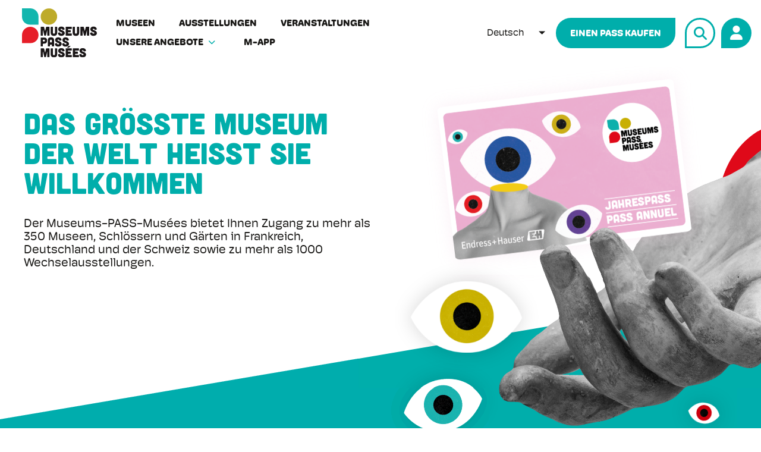

--- FILE ---
content_type: text/html; charset=UTF-8
request_url: https://www.museumspass.com/de
body_size: 13576
content:
<!DOCTYPE html>
<html  lang="de" dir="ltr" prefix="og: https://ogp.me/ns#">
  <head><link rel='dns-prefetch' href='//use.typekit.net'>
      <meta charset="utf-8" />
<link rel="canonical" href="https://www.museumspass.com/de" />
<meta http-equiv="content-language" content="de" />
<link rel="image_src" href="https://www.museumspass.com/themes/museums_pass/components/images/museums-pass-musees.png" />
<meta name="description" content="Ihre Eintrittskarte für 350 Museen, Schlösser und Gärten in Deutschland, Frankreich und der Schweiz." />
<meta property="og:site_name" content="Museums-PASS-Musées" />
<meta property="og:type" content="article" />
<meta property="og:url" content="https://www.museumspass.com/de" />
<meta property="og:title" content="Museums-PASS-Musées" />
<meta property="og:description" content="Ihre Eintrittskarte für 350 Museen, Schlösser und Gärten in Deutschland, Frankreich und der Schweiz." />
<meta property="og:image" content="https://www.museumspass.com/themes/museums_pass/component/images/museums-pass-musees.png" />
<meta property="og:image:width" content="1200" />
<meta property="og:image:height" content="1200" />
<meta property="og:street_address" content="Birsigstrasse 2" />
<meta property="og:locality" content="Basel" />
<meta property="og:postal_code" content="4054" />
<meta property="og:country_name" content="Schweiz" />
<meta property="og:locale" content="de_DE" />
<meta name="Generator" content="Drupal 8 (https://www.drupal.org)" />
<meta name="MobileOptimized" content="width" />
<meta name="HandheldFriendly" content="true" />
<meta name="viewport" content="width=device-width, initial-scale=1.0" />
<link rel="shortcut icon" href="/themes/museums_pass/favicon.ico" type="image/vnd.microsoft.icon" />
<link rel="alternate" hreflang="de" href="https://www.museumspass.com/de/startseite" />
<link rel="alternate" hreflang="fr" href="https://www.museumspass.com/fr/page-daccueil" />
<link rel="alternate" hreflang="en" href="https://www.museumspass.com/en/homepage" />
<link rel="revision" href="https://www.museumspass.com/de/startseite" />

        <title>Museums-PASS-Musées</title>
    
  <link rel="stylesheet" media="all" href="/sites/default/files/css/css_k3SgSxwxZ-yIcJVjTdew9swqDnDliPhaqV_WJ2HjdQ8.css" />
<link rel="stylesheet" media="all" href="//use.typekit.net/byy4daw.css" />
<link rel="stylesheet" media="all" href="/sites/default/files/css/css_hLKv_Bn1zR9UInrnisvXFKDOluFNClO3WJDI1VZmVwg.css" />

  
<!--[if lte IE 8]>
<script src="/sites/default/files/js/js_VtafjXmRvoUgAzqzYTA3Wrjkx9wcWhjP0G4ZnnqRamA.js"></script>
<![endif]-->

  </head>
  <body  class="is-path-frontpage is-page-node-type-homepage lang-de">
      
<a href="#main-content" class="skip-link visually-hidden visually-hidden--focusable">
      Direkt zum Inhalt
  </a>
  
    <div class="dialog-off-canvas-main-canvas" data-off-canvas-main-canvas>
    


<header class="header" role="banner">
  <div class="login-header-wrapper">
    

<div id="block-extranetloginheader" class="settings-tray-editable block block-museums-pass-extranet block-extranet-login-header" data-drupal-settingstray="editable">
  
    
      <a href="/de/user/logout?current=/node/14572">Abmelden</a>
  </div>


  </div>
  <div class="header-wrapper">
    <div class="header-content">
      

<div id="block-museums-pass-branding" class="settings-tray-editable block block-system block-system-branding-block" data-drupal-settingstray="editable">
  
    
        <a href="/de" rel="home" class="site-logo">
										      	<img src="/themes/museums_pass/logo.svg?v=1768699864" alt="Startseite" />
    </a>
        <div class="site-name">
      <a href="/de" title="Startseite" rel="home">Museums-PASS-Musées</a>
    </div>
    </div>
<div id="block-mainnavigation-2" class="settings-tray-editable block block-superfish block-superfishmain" data-drupal-settingstray="editable">
  
    
      
<ul id="superfish-main" class="menu sf-menu sf-main sf-horizontal sf-style-none">
  
<li id="main-menu-link-contentb2c639f3-6bfa-4d81-8816-ce398926b711" class="sf-depth-1 sf-no-children"><a href="/de/liste" class="sf-depth-1">Museen</a></li><li id="main-menu-link-contente6c63074-c17e-41eb-9016-56297a3c870c" class="sf-depth-1 sf-no-children"><a href="/de/ausstellungen" class="sf-depth-1">Ausstellungen</a></li><li id="main-menu-link-content2fb621dd-84af-44dd-bb70-51d7fe7dd84a" class="sf-depth-1 sf-no-children"><a href="/de/veranstaltung-museen" class="sf-depth-1">Veranstaltungen</a></li><li id="main-menu-link-content3967ec83-89ff-4c72-a4db-b9eaf6ebff11" class="sf-depth-1 menuparent"><span class="sf-depth-1 menuparent">Unsere Angebote</span><ul><li id="main-menu-link-contentc532f761-4631-4791-a898-6bac9857a8ba" class="sf-depth-2 sf-no-children"><a href="/de/exklusiv" class="sf-depth-2">Exklusive Angebote</a></li><li id="main-menu-link-content89ec48d8-1010-461b-bc63-68459b712e9f" class="sf-depth-2 sf-no-children"><a href="/de/exklusive-online" class="sf-depth-2">Exklusive online Angebote</a></li><li id="main-menu-link-content5f126171-8969-4e19-af31-8af24b38f857" class="sf-depth-2 sf-no-children"><a href="/de/aufzeichnungen-unserer-online-events" class="sf-depth-2">Aufzeichnungen unserer Online-Events</a></li><li></li><li></li></ul></li><li id="main-menu-link-content21fc02b7-642f-4b5e-b4ea-86322ae312c6" class="sf-depth-1 sf-no-children"><a href="/de/m-app" class="sf-depth-1">M-APP</a></li>
</ul>

  </div>
<div id="block-dropdownlanguagecontenu" class="settings-tray-editable block block-dropdown-language block-dropdown-languagelanguage-content" data-drupal-settingstray="editable">
  
    
        <div class="dropbutton-wrapper"><div class="dropbutton-widget"><ul class="dropdown-language-item dropbutton"><li class="de"><span class="language-link active-language" hreflang="de">Deutsch</span></li><li class="fr"><a href="/fr/page-daccueil" class="language-link" hreflang="fr">Français</a></li><li class="en"><a href="/en/homepage" class="language-link" hreflang="en">English</a></li></ul></div></div>
  </div>
<div id="block-headericons" class="settings-tray-editable block block-block-content block-block-content9ba126d8-4ee3-439c-8577-2de354e3b79d" data-drupal-settingstray="editable">
  
    
      
            <div class="clearfix text-formatted field field--name-body field--type-text-with-summary field--label-hidden field__item"><div class="headericon headershop"><a href="https://www.museumspass2.com/ot/front/mpm/de/shop/index ">Einen Pass kaufen</a></div>
</div>
      
  </div>
<div class="views-exposed-form settings-tray-editable block block-views block-views-exposed-filter-blocksearch-results-global-search-page" data-drupal-selector="views-exposed-form-search-results-global-search-page" id="block-exposedformsearch-resultsglobal-search-page" data-drupal-settingstray="editable">
  
    
      <form action="/de/search-results" method="get" id="views-exposed-form-search-results-global-search-page" accept-charset="UTF-8">
  <div class="form--inline clearfix">
  <div class="js-form-item form-item js-form-type-search-api-autocomplete form-type-search-api-autocomplete js-form-item-s form-item-s form-no-label">
        <input class="search-api-autocomplete-1 form-autocomplete form-text" data-drupal-selector="edit-s" data-search-api-autocomplete-search="search_results" data-autocomplete-path="/de/search_api_autocomplete/search_results?display=global_search_page&amp;&amp;filter=s" type="text" id="edit-s" name="s" value="" size="30" maxlength="128" />

        </div>
<div data-drupal-selector="edit-actions" class="form-actions js-form-wrapper form-wrapper" id="edit-actions"><input data-drupal-selector="edit-submit-search-results" type="submit" id="edit-submit-search-results" value=" OK" class="button js-form-submit form-submit" />
</div>

</div>


</form>

  </div>
<div id="block-headeraccounticon" class="settings-tray-editable block block-block-content block-block-contentd0a35d47-a026-4bec-ba74-d939905fd83b" data-drupal-settingstray="editable">
  
    
      
            <div class="clearfix text-formatted field field--name-body field--type-text-with-summary field--label-hidden field__item"><div class="headericon headeraccount"><a href="https://www.museumspass2.com/ot/front/mpm/de" target="_self" title="Mein Museumspass Konto"> </a></div>
</div>
      
  </div>


    </div>
  </div>
  <div class="menu-wrapper">
    <div class="menu-content">
      
      
    </div>
  </div>
</header>

<div class="mobile-menu">
  <input type="checkbox" class="navigation__checkbox" id="nav-toggle" autocomplete="off">
  <label for="nav-toggle" class="navigation__button">
    <span class="navigation__icon mobile-menu-button" aria-label="toggle navigation menu">
    </span>
  </label>
  <div class="navigation__background"></div>
  

<nav role="navigation" aria-labelledby="block-mainnavigation-menu" id="block-mainnavigation" class="settings-tray-editable block block-menu navigation menu--main" data-drupal-settingstray="editable">
            
  <div class="visually-hidden h2" id="block-mainnavigation-menu">Main navigation</div>
  

        

              <ul class="menu">
                          <li class="menu-item"
                      >
        <a href="/de/liste" data-drupal-link-system-path="node/14572">Museen</a>
              </li>
                      <li class="menu-item"
                      >
        <a href="/de/ausstellungen" data-drupal-link-system-path="node/14574">Ausstellungen</a>
              </li>
                      <li class="menu-item"
                      >
        <a href="/de/veranstaltung-museen">Veranstaltungen</a>
              </li>
                      <li class="menu-item menu-item--expanded"
                      >
        <span>Unsere Angebote</span>
                                <ul class="menu">
                          <li class="menu-item"
                      >
        <a href="/de/exklusiv" data-drupal-link-system-path="node/49">Exklusive Angebote</a>
              </li>
                      <li class="menu-item"
                      >
        <a href="/de/exklusive-online" data-drupal-link-system-path="node/8524">Exklusive online Angebote</a>
              </li>
                      <li class="menu-item"
                      >
        <a href="/de/aufzeichnungen-unserer-online-events" data-drupal-link-system-path="node/8335">Aufzeichnungen unserer Online-Events</a>
              </li>
        </ul>
  
              </li>
                      <li class="menu-item"
                      >
        <a href="/de/m-app" data-drupal-link-system-path="node/13046">M-APP</a>
              </li>
        </ul>
  

  </nav>
<div id="block-acheterunpassmenumobile" class="settings-tray-editable block block-block-content block-block-content5081e133-3d5f-4ca2-b8d5-038034a34351" data-drupal-settingstray="editable">
  
    
      
            <div class="clearfix text-formatted field field--name-body field--type-text-with-summary field--label-hidden field__item"><p><a href="de/online-shop" title="Einen MuseumsPass kaufen">Einen Pass kaufen</a></p>
</div>
      
  </div>


</div>


<div class="layout-center">
  <div class="layout-3col">

                              
    <main class="layout-3col__full" role="main">

      

<div data-drupal-messages-fallback class="hidden"></div>


      
      
      



      

  
    

  <div class="hp-custom-body-wrapper">
  <div class="node node--type-homepage node--view-mode-full ds-1col clearfix">

    

    
            <div class="clearfix text-formatted field field--name-body field--type-text-with-summary field--label-hidden field__item"><h1>Das grösste Museum der Welt heisst Sie willkommen</h1>
<p>Der Museums-PASS-Musées bietet Ihnen Zugang zu mehr als 350 Museen, Schlössern und Gärten in Frankreich, Deutschland und der Schweiz sowie zu mehr als 1000 Wechselausstellungen.</p>
</div>
      

  </div>
</div>


<div class="views-element-container settings-tray-editable block block-views block-views-blockhome-slider-block-1" id="block-views-block-home-slider-block-1" data-drupal-settingstray="editable">
  
    
      <div><div class="view view-home-slider view-id-home_slider view-display-id-block_1 js-view-dom-id-e71316f4e0a0e1abbb745472eab719af3284a4bd798e0a3b15f4da090d3fe322">
  
    
      <div class="view-header">
      
    </div>
      
      <div class="view-content">
        <div class="slick blazy slick--view slick--view--home-slider slick--view--home-slider--block-1 slick--view--home-slider-block-block-1 slick--optionset--homepage-slider" data-blazy="" id="slick-views-home-slider-block-block-1-1">
      <div id="slick-views-home-slider-block-block-1-1-slider" data-slick="{&quot;autoplay&quot;:true,&quot;autoplaySpeed&quot;:5000,&quot;pauseOnDotsHover&quot;:true,&quot;dots&quot;:true,&quot;lazyLoad&quot;:&quot;blazy&quot;,&quot;count&quot;:6}" class="slick__slider">
  
      
  <div class="slick__slide slide slide--0 slide--text slide--caption--bottom">
  <div class="slide__content">
  
            
        <div class="slide__caption">
                      <div class="slide__overlay">  	<img src="/sites/default/files/styles/homepage_slider/public/medias/slider/ML_HR_Blumenstauden%20am%20G%C3%A4rtnerhaeuschen%20nach%20Osten_LR.jpg?itok=EZ8KEgF0" width="687" height="590" alt="Impressionistisches Gemälde von Max Liebermann, das Blumenstauden in verschiedenen Farben zeigt" class="image-style-homepage-slider"  />


</div>
            <div class="slide__data">          
          
          
                      <div class="slide__description"><div class="views-field views-field-nothing"><span class="field-content"><div class="slick-pretitle">
<a href="https://www.museumspass.com/de/austellungen/impressionismus-deutschland" class="slidetitle"> Impressionismus in Deutschland</a>
</div>
<div class="slick-custom-title">
</div>
<div class="slick-custom-date">
<time datetime="00Z" class="datetime">03. Oktober 2025</time>
 - <time datetime="00Z" class="datetime">08. Februar 2026</time>
 
</div>
<div class="slick-custom-location">
Museum Frieder Burda, Baden-Baden
</div></span></div></div>
          
          
          </div>        </div>

            
  </div>  </div>

  <div class="slick__slide slide slide--1 slide--text slide--caption--bottom">
  <div class="slide__content">
  
            
        <div class="slide__caption">
                      <div class="slide__overlay">  	<img src="/sites/default/files/styles/homepage_slider/public/medias/slider/Capture%20d%E2%80%99%C3%A9cran_6-5-2025_142853_api.centrepompidou-metz.fr_.jpeg?itok=qaKQUa1u" width="687" height="590" alt="Gemälde mit Händen, die Blätter halten oder schreiben" class="image-style-homepage-slider"  />


</div>
            <div class="slide__data">          
          
          
                      <div class="slide__description"><div class="views-field views-field-nothing"><span class="field-content"><div class="slick-pretitle">
<a href="https://www.museumspass.com/de/austellungen/kopisten" class="slidetitle"> Kopisten</a>
</div>
<div class="slick-custom-title">
</div>
<div class="slick-custom-date">
<time datetime="00Z" class="datetime">14. Juni 2025</time>
 - <time datetime="00Z" class="datetime">02. Februar 2026</time>
 
</div>
<div class="slick-custom-location">
Centre Pompidou, Metz
</div></span></div></div>
          
          
          </div>        </div>

            
  </div>  </div>

  <div class="slick__slide slide slide--2 slide--text slide--caption--bottom">
  <div class="slide__content">
  
            
        <div class="slide__caption">
                      <div class="slide__overlay">  	<img src="/sites/default/files/styles/homepage_slider/public/medias/slider/BHM_VGV_Adaptionen_Web1_4000x3000px_v1_02.jpg?itok=8xChx-ok" width="687" height="590" alt="Abbildung: Paul Senn (1901-1953), Knaben bei der Toilette, Knabenerziehungsheim Oberbipp, 1940." class="image-style-homepage-slider"  />


</div>
            <div class="slide__data">          
          
          
                      <div class="slide__description"><div class="views-field views-field-nothing"><span class="field-content"><div class="slick-pretitle">
<a href="https://www.museumspass.com/de/austellungen/vom-glueck-vergessen" class="slidetitle"> &quot;Vom Glück vergessen&quot;</a>
</div>
<div class="slick-custom-title">
</div>
<div class="slick-custom-date">
<time datetime="00Z" class="datetime">20. Februar 2025</time>
 - <time datetime="00Z" class="datetime">01. März 2026</time>
 
</div>
<div class="slick-custom-location">
Bernisches Historisches Museum
</div></span></div></div>
          
          
          </div>        </div>

            
  </div>  </div>

  <div class="slick__slide slide slide--3 slide--text slide--caption--bottom">
  <div class="slide__content">
  
            
        <div class="slide__caption">
                      <div class="slide__overlay">  	<img src="/sites/default/files/styles/homepage_slider/public/medias/slider/Yayoi%20Kusama_Yellow%20Tree_hoch.jpg?itok=snH_B2TG" width="687" height="590" alt="Yayoi Kusama_Yellow Tree_hoch" class="image-style-homepage-slider"  />


</div>
            <div class="slide__data">          
          
          
                      <div class="slide__description"><div class="views-field views-field-nothing"><span class="field-content"><div class="slick-pretitle">
<a href="https://www.museumspass.com/de/austellungen/yayoi-kusama" class="slidetitle"> Yayoi Kusama</a>
</div>
<div class="slick-custom-title">
</div>
<div class="slick-custom-date">
<time datetime="00Z" class="datetime">12. Oktober 2025</time>
 - <time datetime="00Z" class="datetime">25. Januar 2026</time>
 
</div>
<div class="slick-custom-location">
Fondation Beyeler, Riehen
</div></span></div></div>
          
          
          </div>        </div>

            
  </div>  </div>

  <div class="slick__slide slide slide--4 slide--text slide--caption--bottom">
  <div class="slide__content">
  
            
        <div class="slide__caption">
                      <div class="slide__overlay">  	<img src="/sites/default/files/styles/homepage_slider/public/medias/slider/25_AMB_Hero_Games_Keyvisual_Homepage_1480x910%281%29_0.jpg?itok=OmHmYn8B" width="687" height="590" alt="Ein Wanderer geht auf einen dreiköpfigen Hund zu" class="image-style-homepage-slider"  />


</div>
            <div class="slide__data">          
          
          
                      <div class="slide__description"><div class="views-field views-field-nothing"><span class="field-content"><div class="slick-pretitle">
<a href="https://www.museumspass.com/de/austellungen/hero-games" class="slidetitle"> Hero Games</a>
</div>
<div class="slick-custom-title">
</div>
<div class="slick-custom-date">
<time datetime="00Z" class="datetime">14. September 2025</time>
 - <time datetime="00Z" class="datetime">19. März 2026</time>
 
</div>
<div class="slick-custom-location">
Antikenmuseum Basel und Sammlung Ludwig, Basel
</div></span></div></div>
          
          
          </div>        </div>

            
  </div>  </div>

  <div class="slick__slide slide slide--5 slide--text slide--caption--bottom">
  <div class="slide__content">
  
            
        <div class="slide__caption">
                      <div class="slide__overlay">  	<img src="/sites/default/files/styles/homepage_slider/public/medias/slider/Ihme_Art9_In%20der%20Tiefe%20w%C3%A4chst%20die%20Kraft%202010.jpg?itok=kC0dvQaY" width="687" height="590" alt="Rot-orangenes Aquarell der Künstlerin" class="image-style-homepage-slider"  />


</div>
            <div class="slide__data">          
          
          
                      <div class="slide__description"><div class="views-field views-field-nothing"><span class="field-content"><div class="slick-pretitle">
<a href="https://www.museumspass.com/de/austellungen/barbara-ihme-menschenpflichten" class="slidetitle"> Barbara Ihme: Menschenpflichten</a>
</div>
<div class="slick-custom-title">
</div>
<div class="slick-custom-date">
<time datetime="00Z" class="datetime">19. November 2025</time>
 - <time datetime="00Z" class="datetime">08. Februar 2026</time>
 
</div>
<div class="slick-custom-location">
Der Salmen, Offenburg
</div></span></div></div>
          
          
          </div>        </div>

            
  </div>  </div>

  
      </div>
          <nav role="navigation" class="slick__arrow">
        <button type="button" data-role="none" class="slick-prev" aria-label="Vorherige" tabindex="0">Vorherige</button>
                <button type="button" data-role="none" class="slick-next" aria-label="Weiter" tabindex="0">Weiter</button>
      </nav>
      </div>


    </div>
  
          </div>
</div>

  </div>
<div class="views-element-container settings-tray-editable block block-views block-views-blockfront-blocks-slider-block-1" id="block-views-block-front-blocks-slider-block-1" data-drupal-settingstray="editable">
  
      <h2>News</h2>
    
      <div><div class="view view-front-blocks-slider view-id-front_blocks_slider view-display-id-block_1 js-view-dom-id-2f38ead423a5ac560f7b11391e511ba81621dbfaf099256cf0798238b1e5c2af">
  
    
      
      <div class="view-content">
          <div class="views-row"><!--  class="views-field views-field-view" -->  

<!--  class="views-field views-field-view-1" -->  

<!--  class="views-field views-field-view-2" -->  
    <div class="masonry-item news-list views-row row-news"><div class="views-field views-field-nothing"><span class="field-content"><div class="masonry-image">
    	<img src="/sites/default/files/styles/news_home/public/medias/news/MN26.KEYVISUALS_Facebook%20MPM_940%20x%20788_0.jpg?itok=0cX0IWJl" width="284" height="284" alt="Museumsnacht Basel" class="image-style-news-home" />



</div>
<div class="masonry-content">
  <div class="views-field-category"><a href='/de/exklusiv' class='viewall'>Exklusiv mit dem PASS</a></div>
  <div class="views-field-date">
    Veranstaltung | <time datetime="00Z" class="datetime">23. Jan. 2026</time>
  </div>
  <div class="views-field-label"><a href="/de/exklusive/museumsnacht-basel-2026" hreflang="de">Museumsnacht Basel 2026</a></div>
  <div class="views-field-description"><p>Freitag, 23. Januar 2026 | 18–2 Uhr 43 Häuser bieten dem Publikum von 18 bis 2 Uhr rund 230 Aktivitäten. In der Basler ...</p>
</div>
</div>
</span></div></div>

<!--  class="views-field views-field-view-4" -->  
    <div class="masonry-item online-news-list views-row row-news-online"><div class="views-field views-field-nothing"><span class="field-content"><div class="masonry-image">
    	<img src="/sites/default/files/styles/news_home/public/medias/news/3b-goldschatz-st-louis_54851865994_l.jpg?itok=Wx3w8rhi" width="284" height="284" alt="Schmuckstücke in Gold" class="image-style-news-home" />



</div>
<div class="masonry-content">
  <div class="views-field-category"><a href='/de/exklusive-online' class='viewall'>Online mit dem PASS</a></div>
  <div class="views-field-date">
Online-Veranstaltung | <time datetime="00Z" class="datetime">03. Febr. 2026</time>
  </div>
  <div class="views-field-label"><a href="/de/exklusive/schatzfunde" hreflang="de">Schatzfunde</a></div>
  <div class="views-field-description"><p>Präsentiert vom Historischen Museum Basel (CH) Die Online-Veranstaltung findet am Dienstag, den 3. Februar 2026 um 17.00 ...</p>
</div>
</div></span></div></div>

<!--  class="views-field views-field-view-3" -->  
    <div class="masonry-item events-list views-events row-events"><div class="views-field views-field-nothing"><span class="field-content"><div class="masonry-image">
    	<img src="/sites/default/files/styles/news_home/public/museums/2689/17344/Mitgliederausstellung%20BKV%202025.jpg?itok=8HMWxUtq" width="284" height="284" alt="Ausstellungsansicht Mitgliederausstellung, Badischer Kunstverein, Karlsruhe 2025, Foto: Felix Grünschloß" title="Ausstellungsansicht Mitgliederausstellung, Badischer Kunstverein, Karlsruhe 2025, Foto: Felix Grünschloß" class="image-style-news-home" />



</div>
<div class="masonry-content">
  <div class="views-field-category"><a href='/de/veranstaltung-museen' class='viewall'>Museen Veranstaltung</a></div>
  <div class="views-field-date">
    <time datetime="00Z" class="datetime">14. Dez. 2025</time>
 - <time datetime="00Z" class="datetime">18. Jan. 2026</time>
  </div>
  <div class="views-field-label"><a href="/de/veranstaltungen/mitgliederausstellung-2025" hreflang="de">Mitgliederausstellung 2025</a></div>
  <div class="views-field-description"><p>Traditionell am Ende des Jahres zeigt die Mitgliederausstellung die mediale Vielfalt der kunstschaffenden Mitglieder des ...</p>
</div>
</div></span></div></div>
    <div class="masonry-item events-list views-events row-events"><div class="views-field views-field-nothing"><span class="field-content"><div class="masonry-image">
    	<img src="/sites/default/files/styles/news_home/public/museums/2518/events/origami-butterfly.jpg?itok=2GxoHKAu" width="284" height="284" alt="Zwei aus Papier gefaltetet Schmetterlinge auf einem Holztisch. " title="Farbige Schmetterlinge gefalten mit der Origami-Technik" class="image-style-news-home" />



</div>
<div class="masonry-content">
  <div class="views-field-category"><a href='/de/veranstaltung-museen' class='viewall'>Museen Veranstaltung</a></div>
  <div class="views-field-date">
    <time datetime="00Z" class="datetime">17. Jan. 2026</time>
 - <time datetime="00Z" class="datetime">18. Jan. 2026</time>
  </div>
  <div class="views-field-label"><a href="/de/veranstaltungen/origami" hreflang="de">Origami</a></div>
  <div class="views-field-description"><p>Wir lassen aus Papier bunte Welten entstehen. Unter fachkundiger Anleitung können Besuchende ihre eigene Papierkunst ...</p>
</div>
</div></span></div></div>
    <div class="masonry-item events-list views-events row-events"><div class="views-field views-field-nothing"><span class="field-content"><div class="masonry-image">
    	<img src="/sites/default/files/styles/news_home/public/museums/2591/17523/Entwickelt_2024_Foto-Wolfgang-Selbach.jpg%20kl.%20Aufl%C3%B6sung.jpg?itok=IVy9ZY6R" width="284" height="284" alt="Entwickelt. Foto Wolfgang Selbach" title="Entwickelt. Foto Wolfgang Selbach" class="image-style-news-home" />



</div>
<div class="masonry-content">
  <div class="views-field-category"><a href='/de/veranstaltung-museen' class='viewall'>Museen Veranstaltung</a></div>
  <div class="views-field-date">
    <time datetime="00Z" class="datetime">18. Jan. 2026</time>
 - <time datetime="00Z" class="datetime">18. Jan. 2026</time>
  </div>
  <div class="views-field-label"><a href="/de/veranstaltungen/kuenstlergespraech-zur-ausstellung-gabriela-morschett-denken" hreflang="de">Künstlergespräch zur Ausstellung &quot;Gabriela Morschett. Denken&quot;</a></div>
  <div class="views-field-description"><p>Begleitveranstaltung zur Ausstellung der Markgräfler Kunstpreisträgerin 2025 Gabriela Morschett</p>
</div>
</div></span></div></div>
    <div class="masonry-item events-list views-events row-events"><div class="views-field views-field-nothing"><span class="field-content"><div class="masonry-image">
    	<img src="/sites/default/files/styles/news_home/public/museums/2589/events/FFB_2025_Structures_Janik_B%C3%BCrgin_Portrait.jpg?itok=fAO0FG8h" width="284" height="284" alt="Photo de l&#039;artiste Janik Bürgin" title="©Janik Bürgin" class="image-style-news-home" />



</div>
<div class="masonry-content">
  <div class="views-field-category"><a href='/de/veranstaltung-museen' class='viewall'>Museen Veranstaltung</a></div>
  <div class="views-field-date">
    <time datetime="00Z" class="datetime">18. Jan. 2026</time>
 - <time datetime="00Z" class="datetime">18. Jan. 2026</time>
  </div>
  <div class="views-field-label"><a href="/de/veranstaltungen/gespraech-mit-dem-kuenstler-janik-buergin-gefolgt-von-einem-kleinen-aperitif" hreflang="de">Gespräch mit dem Künstler Janik Bürgin gefolgt von einem kleinen Aperitif</a></div>
  <div class="views-field-description"><p>Was wäre, wenn die Fotografie nicht mehr nur ein einfacher Blick wäre, sondern eine Möglichkeit, die Welt neu zu ...</p>
</div>
</div></span></div></div>
    <div class="masonry-item events-list views-events row-events"><div class="views-field views-field-nothing"><span class="field-content"><div class="masonry-image">
    	<img src="/sites/default/files/styles/news_home/public/museums/2619/events/01%20Moretum_0.jpg?itok=ssZOJWJl" width="284" height="284" alt="Moretum - Römisch Kochen und geniessen" title="Moretum - Römisch Kochen und geniessen" class="image-style-news-home" />



</div>
<div class="masonry-content">
  <div class="views-field-category"><a href='/de/veranstaltung-museen' class='viewall'>Museen Veranstaltung</a></div>
  <div class="views-field-date">
    <time datetime="00Z" class="datetime">18. Jan. 2026</time>
 - <time datetime="00Z" class="datetime">18. Jan. 2026</time>
  </div>
  <div class="views-field-label"><a href="/de/veranstaltungen/zu-tisch-bei-caesars" hreflang="de">Zu Tisch bei Caesars</a></div>
  <div class="views-field-description"><p>Zu Tisch bei Caesars – Römisch Kochen und genießen Am Sonntag den 18. Januar 2026 von 15 bis 17 Uhr veranstaltet der ...</p>
</div>
</div></span></div></div>

</div>

    </div>
  
          </div>
</div>

  </div>
<div id="block-memberssites" class="settings-tray-editable block block-block-content block-block-content822e3b4a-fa73-4998-ad15-14e371b8f767" data-drupal-settingstray="editable">
  
    
      
            <div class="clearfix text-formatted field field--name-body field--type-text-with-summary field--label-hidden field__item"><div class="bloc-content">
<h2>UNSERE MITGLIEDSHÄUSER</h2>
<p><strong>Über 350 Museen, Schlösser und Gärten</strong></p>
<p>Finden Sie alle Museen, Schlösser, Gärten und Klöster in Ihrer Nähe. Ob Sie in Frankreich, Deutschland oder der Schweiz wohnen, Ihr Museums-PASS-Musées ermöglicht Ihnen den freien und unbegrenzten Zugang zu allen unseren Mitgliedshäusern!</p>
<p><a href="/de/liste">Mitgliedshäuser ansehen</a></p>
</div>
</div>
      
  </div>
<div id="block-mapp" class="settings-tray-editable block block-block-content block-block-content4ca187e7-d274-484e-a72a-cc0356cd4988" data-drupal-settingstray="editable">
  
    
      
            <div class="clearfix text-formatted field field--name-body field--type-text-with-summary field--label-hidden field__item"><table class="tmapp">
<tbody>
<tr>
<td>
<h2>LADEN SIE DIE M-APP HERUNTER</h2>
<p>Laden Sie gleich die M-APP, die Museums-PASS-Museums-App, herunter. Zeitplanung, Favoritenliste, Themenfilter... Alle Museen, Schlösser und Gärten auf einen Blick.</p>
<p><a data-entity-type="" data-entity-uuid="" href="https://apps.apple.com/fr/app/museums-pass-mus%C3%A9es/id6445911813?ign-itscg=30200&amp;ign-itsct=apps_box_link" title="Download MPM app"><img alt="Apple AppStore" data-entity-type="" data-entity-uuid="" height="42" src="/themes/museums_pass/components/images/stores/appstore_en.svg" /></a>  <a data-entity-type="" data-entity-uuid="" href="https://play.google.com/store/apps/details?id=fr.nartex.passmusees&amp;pcampaignid=web_share" title="Download MPM app"><img alt="Google PlayStore" data-entity-type="" data-entity-uuid="" height="42" src="/themes/museums_pass/components/images/stores/googleplay_fr.png" /></a></p>
</td>
<td><img alt="MuseumsPass Smartphone Applikation" data-entity-type="" data-entity-uuid="" src="/themes/museums_pass/components/images/smartphone-mapp.png" /></td>
</tr>
</tbody>
</table>
</div>
      
  </div>
<div id="block-myaccountnewsletter" class="settings-tray-editable block block-block-content block-block-content8a3b2aad-b85e-45c3-a242-2536163260bd" data-drupal-settingstray="editable">
      <div class="twocolblock">
      <div class="colblock1 orange">
        
            <div class="field field--name-icon-of-col-1 field--type-entity-reference field--label-hidden field__item">  	<img src="/sites/default/files/medias/gallery/picto_myaccount.png" width="38" height="48" alt="My account"  />

</div>
      
        
            <div class="clearfix text-formatted field field--name-body field--type-text-with-summary field--label-hidden field__item"><h3>Mein Bereich</h3>
<p>Loggen Sie sich in Ihren Bereich ein, um Ihr Abonnement zu verwalten, Ausstellungen in Ihrer Nähe zu entdecken und Neuigkeiten aus Ihren Lieblingsmuseen zu erfahren!</p>
<p><a href="https://www.museumspass2.com/ot/front/mpm/de">Einloggen</a></p>
</div>
      
      </div>
      <div class="colblock2 blue">
        
            <div class="field field--name-icon-of-col-2 field--type-entity-reference field--label-hidden field__item">  	<img src="/sites/default/files/medias/gallery/picto_newsletter.png" width="51" height="48" alt="Newsletter"  />

</div>
      
        
            <div class="clearfix text-formatted field field--name-text-of-col-2 field--type-text-long field--label-hidden field__item"><h3>Newsletter</h3>
<p>Abonnieren Sie den Museums-PASS-Musées-Newsletter und bleiben Sie über die neuesten Ausstellungen und Nachrichten auf dem Laufenden.</p>
<p><a href="https://www.museumspass2.com/ot/front/mpm/de/registration/newsletter">Anmelden</a></p>
</div>
      
      </div>
    </div>
  </div>



    </main>

    
    
  </div>

</div>
<div class="sticky-footer">


  <div class="footer-container">
  
<footer class="footer " role="contentinfo">
      <div id="block-location" class="settings-tray-editable block block-block-content block-block-contentb3ac1b1e-0196-41f7-adf8-90761629dbbc" data-drupal-settingstray="editable">
  
      <div class="h2">Museums-PASS-Musées</div>
    
      
            <div class="clearfix text-formatted field field--name-body field--type-text-with-summary field--label-hidden field__item"><p>Birsigstrasse 2<br />
4054 Basel | Schweiz<br />
 <br />
(CH) : <a href="tel:+41612050040">061 205 00 40</a><br />
(DE) : <a href="tel:+4976211613634">07621 161 36 34</a><br />
(FR) : <a href="tel:+33389339629">03 89 33 96 29</a></p>
</div>
      
  </div>
<div id="block-openinghours" class="block block-block-content block-block-contentded2c8a1-6857-4bf2-be91-1f6739437089">
  
      <div class="h2">Öffnungszeiten</div>
    
      
            <div class="clearfix text-formatted field field--name-body field--type-text-with-summary field--label-hidden field__item"><p>Mo - Fr: 10 - 12 Uhr<br />
Mo, Do, Fr: 14:00 - 17:00 Uhr<br />
Di: 15:00 - 17:00 Uhr<br />
 <br />
<a href="/de/kontakt" title="Museumspass Kontaktienren">Kontakt</a><br />
<a data-entity-substitution="canonical" data-entity-type="node" data-entity-uuid="71de7c99-17db-4353-bb68-3570b5dadfab" href="/de/impressum" title="Impressum">Impressum</a><br />
<a href="/de/partner" title="Museumspass Partner">Partner</a></p>
</div>
      
  </div>
<nav role="navigation" aria-labelledby="block-museums-pass-footer-menu" id="block-museums-pass-footer" class="block block-menu navigation menu--footer">
      
  <div id="block-museums-pass-footer-menu" class="h2">Nützliche Links</div>
  

        

              <ul class="menu">
                          <li class="menu-item"
                      >
        <a href="/de/uber-den-verein" data-drupal-link-system-path="node/38">Der Verein</a>
              </li>
                      <li class="menu-item"
                      >
        <a href="/de/newsletter" data-drupal-link-system-path="node/52">Newsletter</a>
              </li>
                      <li class="menu-item"
                      >
        <a href="/de/presse" data-drupal-link-system-path="node/35">Presse</a>
              </li>
                      <li class="menu-item"
                      >
        <a href="/de/meinestory" data-drupal-link-system-path="node/13392">Meine Story</a>
              </li>
                      <li class="menu-item"
                      >
        <a href="/de/fur-mitgliedshauser" data-drupal-link-system-path="node/36">Für Mitgliedshäuser</a>
              </li>
                      <li class="menu-item"
                      >
        <a href="/de/beitritt-neuer-mitglieder" data-drupal-link-system-path="node/45">Beitritt neuer Mitgliedsmuseen</a>
              </li>
                      <li class="menu-item"
                      >
        <a href="/de/stellenangebote" data-drupal-link-system-path="node/9798">Stellenangebote</a>
              </li>
                      <li class="menu-item tacjscookies"
                      >
        <a href="" item="tacjscookies">Cookies</a>
              </li>
        </ul>
  

  </nav>
<nav role="navigation" aria-labelledby="block-footer2-menu" id="block-footer2" class="block block-menu navigation menu--footer-2">
      
  <div id="block-footer2-menu" class="h2">Der Pass</div>
  

        

              <ul class="menu">
                          <li class="menu-item"
                      >
        <a href="/de/preise" data-drupal-link-system-path="node/34">Preise</a>
              </li>
                      <li class="menu-item"
                      >
        <a href="/de/fragen" data-drupal-link-system-path="node/20">FAQ</a>
              </li>
                      <li class="menu-item"
                      >
        <a href="/de/broschuere" data-drupal-link-system-path="node/4451">Broschüre</a>
              </li>
                      <li class="menu-item"
                      >
        <a href="/de/datenschutz" data-drupal-link-system-path="node/13494">Datenschutz</a>
              </li>
        </ul>
  

  </nav>
<div id="block-socialmedias" class="settings-tray-editable block block-block-content block-block-content01789065-032e-432a-ab98-8c0b7cbc2391" data-drupal-settingstray="editable">
  
      <div class="h2">Follow us</div>
    
      
            <div class="clearfix text-formatted field field--name-body field--type-text-with-summary field--label-hidden field__item"><div class="socialicon fb"><a href="https://www.facebook.com/museumspass" target="_blank" title="Suivez-nous sur FB"> </a></div>
<div class="socialicon instagram"><a href="https://www.instagram.com/museums_pass_musees/" target="_blank" title="Suivez-nous sur Instagram"> </a></div>
</div>
      
  </div>

  </footer>  </div>




<div id="block-popup" class="settings-tray-editable block block-block-content block-block-contentd7b5ed89-de2e-42b0-9ef3-b6bfe3ef10a1" data-drupal-settingstray="editable">
  
    
      
            <div class="clearfix text-formatted field field--name-body field--type-text-with-summary field--label-hidden field__item"><p><img alt="Pop up mit Rabattaktion 25%" data-entity-type="" data-entity-uuid="" src="/sites/default/files/medias/pop%20up/DE%20XMAS25.png" /></p>
</div>
      
  </div>


</div>

  </div>

  
  <script type="application/json" data-drupal-selector="drupal-settings-json">{"path":{"baseUrl":"\/","scriptPath":null,"pathPrefix":"de\/","currentPath":"node\/10","currentPathIsAdmin":false,"isFront":true,"currentLanguage":"de"},"pluralDelimiter":"\u0003","suppressDeprecationErrors":true,"ajaxPageState":{"libraries":"blazy\/bio.ajax,blazy\/blazy,blazy\/classlist,blazy\/load,blazy\/polyfill,blazy\/promise,blazy\/raf,blazy\/webp,classy\/base,classy\/messages,core\/drupal.dropbutton,core\/html5shiv,core\/normalize,extlink\/drupal.extlink,museums_pass\/accordions,museums_pass\/autocomplete,museums_pass\/base,museums_pass\/blog,museums_pass\/box,museums_pass\/collapsible-fieldset,museums_pass\/comment,museums_pass\/common,museums_pass\/ds-1col,museums_pass\/ds-2col,museums_pass\/ds-2col-fluid,museums_pass\/exhibition-list,museums_pass\/exhibitions,museums_pass\/extranet-forms,museums_pass\/footer,museums_pass\/form-item,museums_pass\/form-table,museums_pass\/header,museums_pass\/header-search,museums_pass\/hidden,museums_pass\/highlight-mark,museums_pass\/homepage,museums_pass\/images,museums_pass\/inline-links,museums_pass\/inline-sibling,museums_pass\/layouts,museums_pass\/login,museums_pass\/login-header,museums_pass\/map,museums_pass\/masonry-views,museums_pass\/mobile-menu,museums_pass\/museums,museums_pass\/nav-menu,museums_pass\/navbar,museums_pass\/news,museums_pass\/newsletters,museums_pass\/onlineevents,museums_pass\/pager,museums_pass\/paragraphs,museums_pass\/print-none,museums_pass\/progress-bar,museums_pass\/progress-throbber,museums_pass\/resizable-textarea,museums_pass\/responsive-video,museums_pass\/search-results,museums_pass\/skip-link,museums_pass\/table-drag,museums_pass\/tags,museums_pass\/translation-tabs,museums_pass\/translations,museums_pass\/wireframe,museums_pass_activis\/museums_pass_activis,search_api_autocomplete\/search_api_autocomplete,simple_popup_blocks\/simple_popup_blocks,slick\/slick.load,superfish\/superfish,superfish\/superfish_hoverintent,superfish\/superfish_smallscreen,superfish\/superfish_supersubs,superfish\/superfish_supposition,system\/base,tacjs\/tacjs,tacjs\/tarteaucitron.de.js,views\/views.ajax,views\/views.module","theme":"museums_pass","theme_token":null},"ajaxTrustedUrl":{"\/de\/search-results":true},"blazy":{"loadInvisible":true,"offset":100,"saveViewportOffsetDelay":50,"validateDelay":null,"container":"","loader":true,"unblazy":true},"blazyIo":{"disconnect":false,"rootMargin":"0px","threshold":[0,0.25,0.5,0.75,1]},"slick":{"accessibility":true,"adaptiveHeight":false,"autoplay":false,"autoplaySpeed":3000,"pauseOnHover":true,"pauseOnDotsHover":false,"arrows":true,"downArrow":false,"downArrowTarget":"","downArrowOffset":0,"centerMode":false,"centerPadding":"50px","dots":false,"dotsClass":"slick-dots","draggable":true,"fade":false,"focusOnSelect":false,"infinite":true,"initialSlide":0,"lazyLoad":"ondemand","mouseWheel":false,"randomize":false,"rtl":false,"rows":1,"slidesPerRow":1,"slide":"","slidesToShow":1,"slidesToScroll":1,"speed":500,"swipe":true,"swipeToSlide":false,"edgeFriction":0.35,"touchMove":true,"touchThreshold":5,"useCSS":true,"cssEase":"ease","cssEaseBezier":"","cssEaseOverride":"","useTransform":true,"easing":"linear","variableWidth":false,"vertical":false,"verticalSwiping":false,"waitForAnimate":true,"pauseOnFocus":true},"museums_pass_extranet":{"grplg":null,"usrlg":"en"},"simple_popup_blocks":{"settings":[]},"tacjs":{"dialog":{"privacyUrl":"\/de\/datenschutz","hashtag":"#tarteaucitron","cookieName":"tarteaucitron","orientation":"bottom","bodyPosition":"bottom","showAlertSmall":false,"cookieslist":false,"showIcon":false,"iconSrc":"","iconPosition":"BottomRight","adblocker":false,"DenyAllCta":true,"AcceptAllCta":true,"highPrivacy":true,"handleBrowserDNTRequest":false,"removeCredit":true,"moreInfoLink":true,"useExternalCss":true,"useExternalJs":true,"cookieDomain":"","readmoreLink":"","mandatory":true,"closePopup":false,"groupServices":true,"customCloserId":"","serviceDefaultState":null,"mandatoryCta":0},"services":{"ferank":{"status":false,"languages":{"de":0,"fr":0,"en":0},"readMore":"","readmoreLink":"","needConsent":false},"activecampaign":{"status":false,"languages":{"de":0,"fr":0,"en":0},"readMore":"","readmoreLink":"","needConsent":false},"adform":{"status":false,"languages":{"de":0,"fr":0,"en":0},"readMore":"","readmoreLink":"","needConsent":false},"adsense":{"status":false,"languages":{"de":0,"fr":0,"en":0},"readMore":"","readmoreLink":"","needConsent":false},"adsenseauto":{"status":false,"languages":{"de":0,"fr":0,"en":0},"readMore":"","readmoreLink":"","needConsent":false},"adsensesearch":{"status":false,"languages":{"de":0,"fr":0,"en":0},"readMore":"","readmoreLink":"","needConsent":false},"adsensesearchform":{"status":false,"languages":{"de":0,"fr":0,"en":0},"readMore":"","readmoreLink":"","needConsent":false},"adsensesearchresult":{"status":false,"languages":{"de":0,"fr":0,"en":0},"readMore":"","readmoreLink":"","needConsent":false},"aduptech_ads":{"status":false,"languages":{"de":0,"fr":0,"en":0},"readMore":"","readmoreLink":"","needConsent":false},"aduptech_conversion":{"status":false,"languages":{"de":0,"fr":0,"en":0},"readMore":"","readmoreLink":"","needConsent":false},"aduptech_retargeting":{"status":false,"languages":{"de":0,"fr":0,"en":0},"readMore":"","readmoreLink":"","needConsent":false},"affilae":{"status":false,"languages":{"de":0,"fr":0,"en":0},"readMore":"","readmoreLink":"","needConsent":false},"amazon":{"status":false,"languages":{"de":0,"fr":0,"en":0},"readMore":"","readmoreLink":"","needConsent":false},"antvoice":{"status":false,"languages":{"de":0,"fr":0,"en":0},"readMore":"","readmoreLink":"","needConsent":false},"bingads":{"status":false,"languages":{"de":0,"fr":0,"en":0},"readMore":"","readmoreLink":"","needConsent":false},"clicmanager":{"status":false,"languages":{"de":0,"fr":0,"en":0},"readMore":"","readmoreLink":"","needConsent":false},"criteo":{"status":false,"languages":{"de":0,"fr":0,"en":0},"readMore":"","readmoreLink":"","needConsent":false},"criteoonetag":{"status":false,"languages":{"de":0,"fr":0,"en":0},"readMore":"","readmoreLink":"","needConsent":false},"datingaffiliation":{"status":false,"languages":{"de":0,"fr":0,"en":0},"readMore":"","readmoreLink":"","needConsent":false},"datingaffiliationpopup":{"status":false,"languages":{"de":0,"fr":0,"en":0},"readMore":"","readmoreLink":"","needConsent":false},"doubleclick":{"status":false,"languages":{"de":0,"fr":0,"en":0},"readMore":"","readmoreLink":"","needConsent":false},"ferankpub":{"status":false,"languages":{"de":0,"fr":0,"en":0},"readMore":"","readmoreLink":"","needConsent":false},"googleads":{"status":false,"languages":{"de":0,"fr":0,"en":0},"readMore":"","readmoreLink":"","needConsent":false},"googleadwordsconversion":{"status":false,"languages":{"de":0,"fr":0,"en":0},"readMore":"","readmoreLink":"","needConsent":false},"googleadwordsremarketing":{"status":false,"languages":{"de":0,"fr":0,"en":0},"readMore":"","readmoreLink":"","needConsent":false},"googlepartners":{"status":false,"languages":{"de":0,"fr":0,"en":0},"readMore":"","readmoreLink":"","needConsent":false},"klaviyo":{"status":false,"languages":{"de":0,"fr":0,"en":0},"readMore":"","readmoreLink":"","needConsent":false},"kwanko":{"status":false,"languages":{"de":0,"fr":0,"en":0},"readMore":"","readmoreLink":"","needConsent":false},"leadforensics":{"status":false,"languages":{"de":0,"fr":0,"en":0},"readMore":"","readmoreLink":"","needConsent":false},"linkedininsighttag":{"status":false,"languages":{"de":0,"fr":0,"en":0},"readMore":"","readmoreLink":"","needConsent":false},"outbrain":{"status":false,"languages":{"de":0,"fr":0,"en":0},"readMore":"","readmoreLink":"","needConsent":false},"pinterestpixel":{"status":false,"languages":{"de":0,"fr":0,"en":0},"readMore":"","readmoreLink":"","needConsent":false},"prelinker":{"status":false,"languages":{"de":0,"fr":0,"en":0},"readMore":"","readmoreLink":"","needConsent":false},"pubdirecte":{"status":false,"languages":{"de":0,"fr":0,"en":0},"readMore":"","readmoreLink":"","needConsent":false},"shareasale":{"status":false,"languages":{"de":0,"fr":0,"en":0},"readMore":"","readmoreLink":"","needConsent":false},"twenga":{"status":false,"languages":{"de":0,"fr":0,"en":0},"readMore":"","readmoreLink":"","needConsent":false},"twitteruwt":{"status":false,"languages":{"de":0,"fr":0,"en":0},"readMore":"","readmoreLink":"","needConsent":false},"vshop":{"status":false,"languages":{"de":0,"fr":0,"en":0},"readMore":"","readmoreLink":"","needConsent":false},"xandr":{"status":false,"languages":{"de":0,"fr":0,"en":0},"readMore":"","readmoreLink":"","needConsent":false},"xandrconversion":{"status":false,"languages":{"de":0,"fr":0,"en":0},"readMore":"","readmoreLink":"","needConsent":false},"xandrsegment":{"status":false,"languages":{"de":0,"fr":0,"en":0},"readMore":"","readmoreLink":"","needConsent":false},"adobeanalytics":{"status":false,"languages":{"de":0,"fr":0,"en":0},"readMore":"","readmoreLink":"","needConsent":false},"alexa":{"status":false,"languages":{"de":0,"fr":0,"en":0},"readMore":"","readmoreLink":"","needConsent":false},"amplitude":{"status":false,"languages":{"de":0,"fr":0,"en":0},"readMore":"","readmoreLink":"","needConsent":false},"analytics":{"status":false,"languages":{"de":0,"fr":0,"en":0},"readMore":"","readmoreLink":"","needConsent":false},"atinternet":{"status":false,"languages":{"de":0,"fr":0,"en":0},"readMore":"","readmoreLink":"","needConsent":false},"clarity":{"status":false,"languages":{"de":0,"fr":0,"en":0},"readMore":"","readmoreLink":"","needConsent":false},"clicky":{"status":false,"languages":{"de":0,"fr":0,"en":0},"readMore":"","readmoreLink":"","needConsent":false},"compteur":{"status":false,"languages":{"de":0,"fr":0,"en":0},"readMore":"","readmoreLink":"","needConsent":false},"crazyegg":{"status":false,"languages":{"de":0,"fr":0,"en":0},"readMore":"","readmoreLink":"","needConsent":false},"etracker":{"status":false,"languages":{"de":0,"fr":0,"en":0},"readMore":"","readmoreLink":"","needConsent":false},"firebase":{"status":false,"languages":{"de":0,"fr":0,"en":0},"readMore":"","readmoreLink":"","needConsent":false},"gajs":{"status":false,"languages":{"de":0,"fr":0,"en":0},"readMore":"","readmoreLink":"","needConsent":false},"getplus":{"status":false,"languages":{"de":0,"fr":0,"en":0},"readMore":"","readmoreLink":"","needConsent":false},"getquanty":{"status":false,"languages":{"de":0,"fr":0,"en":0},"readMore":"","readmoreLink":"","needConsent":false},"gtag":{"status":false,"languages":{"de":0,"fr":0,"en":0},"readMore":"","readmoreLink":"","needConsent":false},"hotjar":{"status":false,"languages":{"de":0,"fr":0,"en":0},"readMore":"","readmoreLink":"","needConsent":false},"hubspot":{"status":false,"languages":{"de":0,"fr":0,"en":0},"readMore":"","readmoreLink":"","needConsent":false},"kameleoon":{"status":false,"languages":{"de":0,"fr":0,"en":0},"readMore":"","readmoreLink":"","needConsent":false},"koban":{"status":false,"languages":{"de":0,"fr":0,"en":0},"readMore":"","readmoreLink":"","needConsent":false},"matomo":{"status":false,"languages":{"de":0,"fr":0,"en":0},"readMore":"","readmoreLink":"\/en\/data-protection","needConsent":false},"matomocloud":{"status":true,"languages":{"de":0,"fr":0,"en":0},"readMore":"","readmoreLink":"","needConsent":false},"mautic":{"status":false,"languages":{"de":0,"fr":0,"en":0},"readMore":"","readmoreLink":"","needConsent":false},"metrica":{"status":false,"languages":{"de":0,"fr":0,"en":0},"readMore":"","readmoreLink":"","needConsent":false},"microanalytics":{"status":false,"languages":{"de":0,"fr":0,"en":0},"readMore":"","readmoreLink":"","needConsent":false},"microsoftcampaignanalytics":{"status":false,"languages":{"de":0,"fr":0,"en":0},"readMore":"","readmoreLink":"","needConsent":false},"multiplegtag":{"status":false,"languages":{"de":0,"fr":0,"en":0},"readMore":"","readmoreLink":"","needConsent":false},"openwebanalytics":{"status":false,"languages":{"de":0,"fr":0,"en":0},"readMore":"","readmoreLink":"","needConsent":false},"pardot":{"status":false,"languages":{"de":0,"fr":0,"en":0},"readMore":"","readmoreLink":"","needConsent":false},"piwikpro":{"status":false,"languages":{"de":0,"fr":0,"en":0},"readMore":"","readmoreLink":"","needConsent":false},"plausible":{"status":false,"languages":{"de":0,"fr":0,"en":0},"readMore":"","readmoreLink":"","needConsent":false},"plezi":{"status":false,"languages":{"de":0,"fr":0,"en":0},"readMore":"","readmoreLink":"","needConsent":false},"sharpspring":{"status":false,"languages":{"de":0,"fr":0,"en":0},"readMore":"","readmoreLink":"","needConsent":false},"simpleanalytics":{"status":false,"languages":{"de":0,"fr":0,"en":0},"readMore":"","readmoreLink":"","needConsent":false},"snapchat":{"status":false,"languages":{"de":0,"fr":0,"en":0},"readMore":"","readmoreLink":"","needConsent":false},"statcounter":{"status":false,"languages":{"de":0,"fr":0,"en":0},"readMore":"","readmoreLink":"","needConsent":false},"tiktok":{"status":false,"languages":{"de":0,"fr":0,"en":0},"readMore":"","readmoreLink":"","needConsent":false},"userpilot":{"status":false,"languages":{"de":0,"fr":0,"en":0},"readMore":"","readmoreLink":"","needConsent":false},"verizondottag":{"status":false,"languages":{"de":0,"fr":0,"en":0},"readMore":"","readmoreLink":"","needConsent":false},"visiblee":{"status":false,"languages":{"de":0,"fr":0,"en":0},"readMore":"","readmoreLink":"","needConsent":false},"visualrevenue":{"status":false,"languages":{"de":0,"fr":0,"en":0},"readMore":"","readmoreLink":"","needConsent":false},"webmecanik":{"status":false,"languages":{"de":0,"fr":0,"en":0},"readMore":"","readmoreLink":"","needConsent":false},"weborama":{"status":false,"languages":{"de":0,"fr":0,"en":0},"readMore":"","readmoreLink":"","needConsent":false},"woopra":{"status":false,"languages":{"de":0,"fr":0,"en":0},"readMore":"","readmoreLink":"","needConsent":false},"wysistat":{"status":false,"languages":{"de":0,"fr":0,"en":0},"readMore":"","readmoreLink":"","needConsent":false},"wysistathightrack":{"status":false,"languages":{"de":0,"fr":0,"en":0},"readMore":"","readmoreLink":"","needConsent":false},"xiti":{"status":false,"languages":{"de":0,"fr":0,"en":0},"readMore":"","readmoreLink":"","needConsent":false},"abtasty":{"status":false,"languages":{"de":0,"fr":0,"en":0},"readMore":"","readmoreLink":"","needConsent":false},"arcio":{"status":false,"languages":{"de":0,"fr":0,"en":0},"readMore":"","readmoreLink":"","needConsent":false},"contentsquare":{"status":false,"languages":{"de":0,"fr":0,"en":0},"readMore":"","readmoreLink":"","needConsent":false},"genially":{"status":false,"languages":{"de":0,"fr":0,"en":0},"readMore":"","readmoreLink":"","needConsent":false},"geoportail":{"status":false,"languages":{"de":0,"fr":0,"en":0},"readMore":"","readmoreLink":"","needConsent":false},"googlefonts":{"status":false,"languages":{"de":0,"fr":0,"en":0},"readMore":"","readmoreLink":"","needConsent":false},"googlemaps":{"status":false,"languages":{"de":0,"fr":0,"en":0},"readMore":"","readmoreLink":"","needConsent":false},"googlemapssearch":{"status":false,"languages":{"de":0,"fr":0,"en":0},"readMore":"","readmoreLink":"","needConsent":false},"googletagmanager":{"status":false,"languages":{"de":0,"fr":0,"en":0},"readMore":"","readmoreLink":"","needConsent":false},"helloasso":{"status":false,"languages":{"de":0,"fr":0,"en":0},"readMore":"","readmoreLink":"","needConsent":false},"jsapi":{"status":false,"languages":{"de":0,"fr":0,"en":0},"readMore":"","readmoreLink":"","needConsent":false},"m6meteo":{"status":false,"languages":{"de":0,"fr":0,"en":0},"readMore":"","readmoreLink":"","needConsent":false},"marketomunchkin":{"status":false,"languages":{"de":0,"fr":0,"en":0},"readMore":"","readmoreLink":"","needConsent":false},"matomotm":{"status":false,"languages":{"de":0,"fr":0,"en":0},"readMore":"","readmoreLink":"","needConsent":false},"meteofrance":{"status":false,"languages":{"de":0,"fr":0,"en":0},"readMore":"","readmoreLink":"","needConsent":false},"mtcaptcha":{"status":false,"languages":{"de":0,"fr":0,"en":0},"readMore":"","readmoreLink":"","needConsent":false},"multiplegoogletagmanager":{"status":false,"languages":{"de":0,"fr":0,"en":0},"readMore":"","readmoreLink":"","needConsent":false},"myfeelback":{"status":false,"languages":{"de":0,"fr":0,"en":0},"readMore":"","readmoreLink":"","needConsent":false},"onesignal":{"status":false,"languages":{"de":0,"fr":0,"en":0},"readMore":"","readmoreLink":"","needConsent":false},"openstreetmap":{"status":false,"languages":{"de":0,"fr":0,"en":0},"readMore":"","readmoreLink":"","needConsent":false},"pingdom":{"status":false,"languages":{"de":0,"fr":0,"en":0},"readMore":"","readmoreLink":"","needConsent":false},"recaptcha":{"status":false,"languages":{"de":0,"fr":0,"en":0},"readMore":"","readmoreLink":"","needConsent":false},"stonly":{"status":false,"languages":{"de":0,"fr":0,"en":0},"readMore":"","readmoreLink":"","needConsent":false},"tagcommander":{"status":false,"languages":{"de":0,"fr":0,"en":0},"readMore":"","readmoreLink":"","needConsent":false},"timelinejs":{"status":false,"languages":{"de":0,"fr":0,"en":0},"readMore":"","readmoreLink":"","needConsent":false},"twitterwidgetsapi":{"status":false,"languages":{"de":0,"fr":0,"en":0},"readMore":"","readmoreLink":"","needConsent":false},"typekit":{"status":false,"languages":{"de":0,"fr":0,"en":0},"readMore":"","readmoreLink":"","needConsent":false},"disqus":{"status":false,"languages":{"de":0,"fr":0,"en":0},"readMore":"","readmoreLink":"","needConsent":false},"facebookcomment":{"status":false,"languages":{"de":0,"fr":0,"en":0},"readMore":"","readmoreLink":"","needConsent":false},"crisp":{"status":false,"languages":{"de":0,"fr":0,"en":0},"readMore":"","readmoreLink":"","needConsent":false},"faciliti":{"status":false,"languages":{"de":0,"fr":0,"en":0},"readMore":"","readmoreLink":"","needConsent":false},"gagenda":{"status":false,"languages":{"de":0,"fr":0,"en":0},"readMore":"","readmoreLink":"","needConsent":false},"gallica":{"status":false,"languages":{"de":0,"fr":0,"en":0},"readMore":"","readmoreLink":"","needConsent":false},"gdocs":{"status":false,"languages":{"de":0,"fr":0,"en":0},"readMore":"","readmoreLink":"","needConsent":false},"gforms":{"status":false,"languages":{"de":0,"fr":0,"en":0},"readMore":"","readmoreLink":"","needConsent":false},"goptimize":{"status":false,"languages":{"de":0,"fr":0,"en":0},"readMore":"","readmoreLink":"","needConsent":false},"gsheets":{"status":false,"languages":{"de":0,"fr":0,"en":0},"readMore":"","readmoreLink":"","needConsent":false},"gslides":{"status":false,"languages":{"de":0,"fr":0,"en":0},"readMore":"","readmoreLink":"","needConsent":false},"hcaptcha":{"status":false,"languages":{"de":0,"fr":0,"en":0},"readMore":"","readmoreLink":"","needConsent":false},"maps_noapi":{"status":false,"languages":{"de":0,"fr":0,"en":0},"readMore":"","readmoreLink":"","needConsent":false},"robofabrica":{"status":false,"languages":{"de":0,"fr":0,"en":0},"readMore":"","readmoreLink":"","needConsent":false},"serviceperso":{"status":false,"languages":{"de":0,"fr":0,"en":0},"readMore":"","readmoreLink":"","needConsent":false},"studizz":{"status":false,"languages":{"de":0,"fr":0,"en":0},"readMore":"","readmoreLink":"","needConsent":false},"trustpilot":{"status":false,"languages":{"de":0,"fr":0,"en":0},"readMore":"","readmoreLink":"","needConsent":false},"ubib":{"status":false,"languages":{"de":0,"fr":0,"en":0},"readMore":"","readmoreLink":"","needConsent":false},"addthis":{"status":false,"languages":{"de":0,"fr":0,"en":0},"readMore":"","readmoreLink":"","needConsent":false},"addtoanyfeed":{"status":false,"languages":{"de":0,"fr":0,"en":0},"readMore":"","readmoreLink":"","needConsent":false},"addtoanyshare":{"status":false,"languages":{"de":0,"fr":0,"en":0},"readMore":"","readmoreLink":"","needConsent":false},"discord":{"status":false,"languages":{"de":0,"fr":0,"en":0},"readMore":"","readmoreLink":"","needConsent":false},"ekomi":{"status":false,"languages":{"de":0,"fr":0,"en":0},"readMore":"","readmoreLink":"","needConsent":false},"facebook":{"status":false,"languages":{"de":0,"fr":0,"en":0},"readMore":"","readmoreLink":"","needConsent":false},"facebookcustomerchat":{"status":false,"languages":{"de":0,"fr":0,"en":0},"readMore":"","readmoreLink":"","needConsent":false},"facebooklikebox":{"status":false,"languages":{"de":0,"fr":0,"en":0},"readMore":"","readmoreLink":"","needConsent":false},"facebookpixel":{"status":false,"languages":{"de":0,"fr":0,"en":0},"readMore":"","readmoreLink":"","needConsent":false},"facebookpost":{"status":false,"languages":{"de":0,"fr":0,"en":0},"readMore":"","readmoreLink":"","needConsent":false},"gplus":{"status":false,"languages":{"de":0,"fr":0,"en":0},"readMore":"","readmoreLink":"","needConsent":false},"gplusbadge":{"status":false,"languages":{"de":0,"fr":0,"en":0},"readMore":"","readmoreLink":"","needConsent":false},"instagram":{"status":false,"languages":{"de":0,"fr":0,"en":0},"readMore":"","readmoreLink":"","needConsent":false},"linkedin":{"status":false,"languages":{"de":0,"fr":0,"en":0},"readMore":"","readmoreLink":"","needConsent":false},"pinterest":{"status":false,"languages":{"de":0,"fr":0,"en":0},"readMore":"","readmoreLink":"","needConsent":false},"shareaholic":{"status":false,"languages":{"de":0,"fr":0,"en":0},"readMore":"","readmoreLink":"","needConsent":false},"sharethis":{"status":false,"languages":{"de":0,"fr":0,"en":0},"readMore":"","readmoreLink":"","needConsent":false},"twitter":{"status":false,"languages":{"de":0,"fr":0,"en":0},"readMore":"","readmoreLink":"","needConsent":false},"twitterembed":{"status":false,"languages":{"de":0,"fr":0,"en":0},"readMore":"","readmoreLink":"","needConsent":false},"twittertimeline":{"status":false,"languages":{"de":0,"fr":0,"en":0},"readMore":"","readmoreLink":"","needConsent":false},"elfsight":{"status":false,"languages":{"de":0,"fr":0,"en":0},"readMore":"","readmoreLink":"","needConsent":false},"intercomChat":{"status":false,"languages":{"de":0,"fr":0,"en":0},"readMore":"","readmoreLink":"","needConsent":false},"purechat":{"status":false,"languages":{"de":0,"fr":0,"en":0},"readMore":"","readmoreLink":"","needConsent":false},"smartsupp":{"status":false,"languages":{"de":0,"fr":0,"en":0},"readMore":"","readmoreLink":"","needConsent":false},"tawkto":{"status":false,"languages":{"de":0,"fr":0,"en":0},"readMore":"","readmoreLink":"","needConsent":false},"userlike":{"status":false,"languages":{"de":0,"fr":0,"en":0},"readMore":"","readmoreLink":"","needConsent":false},"uservoice":{"status":false,"languages":{"de":0,"fr":0,"en":0},"readMore":"","readmoreLink":"","needConsent":false},"zopim":{"status":false,"languages":{"de":0,"fr":0,"en":0},"readMore":"","readmoreLink":"","needConsent":false},"acast":{"status":false,"languages":{"de":0,"fr":0,"en":0},"readMore":"","readmoreLink":"","needConsent":false},"archive":{"status":false,"languages":{"de":0,"fr":0,"en":0},"readMore":"","readmoreLink":"","needConsent":false},"artetv":{"status":false,"languages":{"de":0,"fr":0,"en":0},"readMore":"","readmoreLink":"","needConsent":false},"ausha":{"status":false,"languages":{"de":0,"fr":0,"en":0},"readMore":"","readmoreLink":"","needConsent":false},"bandcamp":{"status":false,"languages":{"de":0,"fr":0,"en":0},"readMore":"","readmoreLink":"","needConsent":false},"calameo":{"status":false,"languages":{"de":0,"fr":0,"en":0},"readMore":"","readmoreLink":"","needConsent":false},"canalu":{"status":false,"languages":{"de":0,"fr":0,"en":0},"readMore":"","readmoreLink":"","needConsent":false},"dailymotion":{"status":false,"languages":{"de":0,"fr":0,"en":0},"readMore":"","readmoreLink":"","needConsent":false},"deezer":{"status":false,"languages":{"de":0,"fr":0,"en":0},"readMore":"","readmoreLink":"","needConsent":false},"fculture":{"status":false,"languages":{"de":0,"fr":0,"en":0},"readMore":"","readmoreLink":"","needConsent":false},"issuu":{"status":false,"languages":{"de":0,"fr":0,"en":0},"readMore":"","readmoreLink":"","needConsent":false},"mixcloud":{"status":false,"languages":{"de":0,"fr":0,"en":0},"readMore":"","readmoreLink":"","needConsent":false},"podcloud":{"status":false,"languages":{"de":0,"fr":0,"en":0},"readMore":"","readmoreLink":"","needConsent":false},"prezi":{"status":false,"languages":{"de":0,"fr":0,"en":0},"readMore":"","readmoreLink":"","needConsent":false},"slideshare":{"status":false,"languages":{"de":0,"fr":0,"en":0},"readMore":"","readmoreLink":"","needConsent":false},"soundcloud":{"status":false,"languages":{"de":0,"fr":0,"en":0},"readMore":"","readmoreLink":"","needConsent":false},"spotify":{"status":false,"languages":{"de":0,"fr":0,"en":0},"readMore":"","readmoreLink":"","needConsent":false},"videas":{"status":false,"languages":{"de":0,"fr":0,"en":0},"readMore":"","readmoreLink":"","needConsent":false},"vimeo":{"status":false,"languages":{"de":0,"fr":0,"en":0},"readMore":"","readmoreLink":"","needConsent":false},"webtvnu":{"status":false,"languages":{"de":0,"fr":0,"en":0},"readMore":"","readmoreLink":"","needConsent":false},"youtube":{"status":true,"languages":{"de":0,"fr":0,"en":0},"readMore":"","readmoreLink":"","needConsent":true},"youtubeapi":{"status":false,"languages":{"de":0,"fr":0,"en":0},"readMore":"","readmoreLink":"","needConsent":false}},"user":{"matomoId":"2","matomoHost":"https:\/\/asterium.matomo.cloud\/"},"texts":null,"expire":null},"data":{"extlink":{"extTarget":true,"extTargetNoOverride":true,"extNofollow":false,"extNoreferrer":false,"extFollowNoOverride":false,"extClass":"0","extLabel":"(Link ist extern)","extImgClass":false,"extSubdomains":true,"extExclude":"(.*museumspass2?\\.com)","extInclude":"","extCssExclude":"","extCssExplicit":"","extAlert":false,"extAlertText":"Dieser Link f\u00fchrt Sie zu einer externen Website. Wir sind nicht f\u00fcr deren Inhalte verantwortlich.","mailtoClass":"0","mailtoLabel":"(Link sendet E-Mail)","extUseFontAwesome":false,"extIconPlacement":"append","extFaLinkClasses":"fa fa-external-link","extFaMailtoClasses":"fa fa-envelope-o","whitelistedDomains":[]}},"search_api_autocomplete":{"search_results":{"auto_submit":true,"min_length":2}},"superfish":{"superfish-main":{"id":"superfish-main","sf":{"animation":{"opacity":"show","height":"show"},"speed":"fast","autoArrows":false},"plugins":{"smallscreen":{"mode":"window_width","expandText":"Aufklappen","collapseText":"Zusammenklappen","title":"Main navigation"},"supposition":true,"supersubs":true}}},"views":{"ajax_path":"\/de\/views\/ajax","ajaxViews":{"views_dom_id:e900d35e18bb1433ef9eec09af696dc397d2c171fff65f7e688a5a06943f46bd":{"view_name":"events_list","view_display_id":"block_2","view_args":"","view_path":"\/node\/10","view_base_path":"museums\/json\/events","view_dom_id":"e900d35e18bb1433ef9eec09af696dc397d2c171fff65f7e688a5a06943f46bd","pager_element":0}}},"user":{"uid":0,"permissionsHash":"7e28c95e050db033ff25bb97a63cc5151801c429cc0f3a2dca3a0df0628c8d4e"}}</script>
<script src="/sites/default/files/js/js_GDImK9gkcS8xkkrqdTHSNEHvD7RwPZS61C3xAaBC8lA.js"></script>

  </body>
</html>


--- FILE ---
content_type: image/svg+xml
request_url: https://www.museumspass.com/themes/museums_pass/logo.svg?v=1768699864
body_size: 7308
content:
<?xml version="1.0" encoding="UTF-8"?>
<svg id="Calque_2" data-name="Calque 2" xmlns="http://www.w3.org/2000/svg" xmlns:xlink="http://www.w3.org/1999/xlink" viewBox="0 0 119.4 79.09">
  <defs>
    <style>
      .cls-1 {
        fill: #e61e28;
      }

      .cls-1, .cls-2, .cls-3, .cls-4 {
        stroke-width: 0px;
      }

      .cls-2 {
        fill: #1a1617;
      }

      .cls-3 {
        fill: #beab2a;
      }

      .cls-4 {
        fill: #12b6ae;
      }
    </style>
    <symbol id="Logo" viewBox="0 0 119.4 79.09">
      <g>
        <g>
          <path class="cls-2" d="M34.59,29.74c.37,0,.57.2.65.55l1.45,5.94c.04.2.2.2.24,0l1.45-5.94c.08-.35.29-.55.65-.55h4.22c.41,0,.61.2.61.61v13.06c0,.39-.2.61-.61.61h-2.29c-.39,0-.61-.22-.61-.61v-8.04c0-.14-.18-.16-.22-.02l-1.98,8.14c-.08.35-.31.53-.67.53h-1.35c-.37,0-.59-.18-.67-.53l-1.98-8.14c-.04-.14-.22-.12-.22.02v8.04c0,.39-.2.61-.61.61h-2.29c-.41,0-.61-.22-.61-.61v-13.06c0-.41.2-.61.61-.61h4.22Z"/>
          <path class="cls-2" d="M48.69,29.74c.41,0,.61.2.61.61v8c0,1.57.1,2.53,1.61,2.53s1.61-.96,1.61-2.53v-8c0-.41.22-.61.61-.61h2.29c.41,0,.61.2.61.61v9.08c0,1.35-.29,4.96-5.12,4.96s-5.12-3.61-5.12-4.96v-9.08c0-.41.22-.61.61-.61h2.29Z"/>
          <path class="cls-2" d="M65.08,34.8c-.41.08-.61-.1-.67-.51-.14-.84-.82-1.37-1.78-1.37-.8,0-1.29.47-1.2.94.29,1.59,6.73,1.55,6.73,6.24,0,.61-.69,4.22-5.53,4.22-4.28,0-5.2-2.82-5.31-4.41-.02-.37.16-.59.53-.67l2.31-.51c.41-.08.63.1.67.53.08.98.84,1.55,1.8,1.55s1.73-.59,1.61-1.14c-.39-1.73-6.53-1.35-6.53-6.04-.02-.61.35-4.22,4.92-4.22,4.2,0,5.18,2.73,5.31,4.2.02.37-.16.59-.53.67l-2.33.51Z"/>
          <path class="cls-2" d="M78.81,29.74c.41,0,.61.2.61.61v2.29c0,.39-.2.61-.61.61h-4.94c-.39,0-.61.2-.61.61v.65c0,.39.22.61.61.61h3.16c.41,0,.61.2.61.61v2.28c0,.39-.2.61-.61.61h-3.16c-.39,0-.61.2-.61.61v.65c0,.39.22.61.61.61h4.94c.41,0,.61.2.61.61v2.29c0,.41-.2.61-.61.61h-8.57c-.39,0-.61-.22-.61-.61v-13.06c0-.41.22-.61.61-.61h8.57Z"/>
          <path class="cls-2" d="M83.77,29.74c.41,0,.61.2.61.61v8c0,1.57.1,2.53,1.61,2.53s1.61-.96,1.61-2.53v-8c0-.41.22-.61.61-.61h2.28c.41,0,.61.2.61.61v9.08c0,1.35-.29,4.96-5.12,4.96s-5.12-3.61-5.12-4.96v-9.08c0-.41.22-.61.61-.61h2.29Z"/>
          <path class="cls-2" d="M97.87,29.74c.37,0,.57.2.65.55l1.45,5.94c.04.2.2.2.25,0l1.45-5.94c.08-.35.29-.55.65-.55h4.22c.41,0,.61.2.61.61v13.06c0,.39-.2.61-.61.61h-2.29c-.39,0-.61-.22-.61-.61v-8.04c0-.14-.18-.16-.22-.02l-1.98,8.14c-.08.35-.31.53-.67.53h-1.35c-.37,0-.59-.18-.67-.53l-1.98-8.14c-.04-.14-.22-.12-.22.02v8.04c0,.39-.2.61-.61.61h-2.29c-.41,0-.61-.22-.61-.61v-13.06c0-.41.2-.61.61-.61h4.22Z"/>
          <path class="cls-2" d="M116.32,34.8c-.41.08-.61-.1-.67-.51-.14-.84-.82-1.37-1.78-1.37-.8,0-1.29.47-1.2.94.29,1.59,6.73,1.55,6.73,6.24,0,.61-.69,4.22-5.53,4.22-4.27,0-5.2-2.8-5.3-4.4l.53-.69,2.31-.51c.41-.08.63.1.67.53.08.98.84,1.55,1.8,1.55s1.73-.59,1.61-1.14c-.39-1.73-6.53-1.35-6.53-6.04-.02-.61.35-4.22,4.92-4.22,4.2,0,5.18,2.73,5.3,4.2.02.37-.16.59-.53.67l-2.33.51Z"/>
          <path class="cls-2" d="M34.85,47.09c3.63,0,5.1,1.55,5.1,4.9s-1.47,4.9-5.1,4.9h-.98c-.39,0-.61.2-.61.61v3.27c0,.41-.2.61-.61.61h-2.29c-.39,0-.61-.22-.61-.61v-13.04c0-.41.2-.61.61-.63h4.49ZM34.98,53.37c.98,0,1.47-.12,1.47-1.39s-.49-1.39-1.47-1.39h-1.1c-.39,0-.61.2-.61.61v1.55c0,.39.22.61.61.61h1.1Z"/>
          <path class="cls-2" d="M51.12,60.68c0,.45-.2.69-.61.69h-2.29c-.39,0-.61-.2-.61-.61v-1.78c0-.41-.2-.61-.61-.61h-1.75c-.39,0-.61.2-.61.61v1.78c0,.41-.2.61-.61.61h-2.29c-.39,0-.61-.24-.61-.69v-8.65c0-2.57.41-5.31,5-5.31s5,2.73,5,5.31v8.65ZM47.61,52.03c0-.98-.14-1.47-1.49-1.47s-1.49.49-1.49,1.47v2.22c0,.39.22.61.61.61h1.75c.41-.02.61-.22.61-.63v-2.2Z"/>
          <path class="cls-2" d="M60.18,52.15c-.41.08-.61-.1-.67-.51-.14-.84-.82-1.37-1.78-1.37-.8,0-1.29.47-1.2.94.29,1.59,6.73,1.55,6.73,6.24,0,.61-.69,4.22-5.53,4.22-4.29,0-5.2-2.82-5.31-4.41-.02-.37.16-.59.53-.67l2.31-.51c.41-.08.63.1.67.53.08.98.84,1.55,1.8,1.55s1.73-.59,1.61-1.14c-.39-1.73-6.53-1.35-6.53-6.04-.02-.61.35-4.22,4.92-4.22,4.2,0,5.18,2.73,5.3,4.2.02.37-.16.59-.53.67l-2.33.51Z"/>
          <path class="cls-2" d="M71.85,52.15c-.41.08-.61-.1-.67-.51-.14-.84-.82-1.37-1.77-1.37-.8,0-1.29.47-1.2.94.29,1.59,6.73,1.55,6.73,6.24,0,.61-.69,4.22-5.53,4.22-4.29,0-5.2-2.82-5.31-4.41-.02-.37.16-.59.53-.67l2.31-.51c.41-.08.63.1.67.53.08.98.84,1.55,1.8,1.55s1.73-.59,1.61-1.14c-.39-1.73-6.53-1.35-6.53-6.04-.02-.61.35-4.22,4.92-4.22,4.2,0,5.18,2.73,5.3,4.2.02.37-.16.59-.53.67l-2.33.51Z"/>
          <path class="cls-2" d="M34.59,64.44c.37,0,.57.2.65.55l1.45,5.94c.04.2.2.2.24,0l1.45-5.94c.08-.35.29-.55.65-.55h4.22c.41,0,.61.2.61.61v13.06c0,.39-.2.61-.61.61h-2.29c-.39,0-.61-.22-.61-.61v-8.04c0-.14-.18-.16-.22-.02l-1.98,8.14c-.08.35-.31.53-.67.53h-1.35c-.37,0-.59-.18-.67-.53l-1.98-8.14c-.04-.14-.22-.12-.22.02v8.04c0,.39-.2.61-.61.61h-2.29c-.41,0-.61-.22-.61-.61v-13.06c0-.41.2-.61.61-.61h4.22Z"/>
          <path class="cls-2" d="M48.69,64.44c.41,0,.61.2.61.61v8c0,1.57.1,2.53,1.61,2.53s1.61-.96,1.61-2.53v-8c0-.41.22-.61.61-.61h2.29c.41,0,.61.2.61.61v9.08c0,1.35-.29,4.96-5.12,4.96s-5.12-3.61-5.12-4.96v-9.08c0-.41.22-.61.61-.61h2.29Z"/>
          <path class="cls-2" d="M65.08,69.5c-.41.08-.61-.1-.67-.51-.14-.84-.82-1.37-1.78-1.37-.8,0-1.29.47-1.2.94.29,1.59,6.73,1.55,6.73,6.24,0,.61-.69,4.22-5.53,4.22-4.28,0-5.2-2.82-5.31-4.41-.02-.37.16-.59.53-.67l2.31-.51c.41-.08.63.1.67.53.08.98.84,1.55,1.8,1.55s1.73-.59,1.61-1.14c-.39-1.73-6.53-1.35-6.53-6.04-.02-.61.35-4.22,4.92-4.22,4.2,0,5.18,2.73,5.31,4.2.02.37-.16.59-.53.67l-2.33.51Z"/>
          <path class="cls-2" d="M78.81,64.44c.41,0,.61.2.61.61v2.29c0,.39-.2.61-.61.61h-4.94c-.39,0-.61.2-.61.61v.65c0,.39.22.61.61.61h3.16c.41,0,.61.2.61.61v2.28c0,.39-.2.61-.61.61h-3.16c-.39,0-.61.2-.61.61v.65c0,.39.22.61.61.61h4.94c.41,0,.61.2.61.61v2.29c0,.41-.2.61-.61.61h-8.57c-.39,0-.61-.22-.61-.61v-13.06c0-.41.22-.61.61-.61h8.57ZM74.73,63.19c-.22.18-.45.27-.75.27h-1.35c-.55,0-.69-.35-.35-.75l1.63-1.82c.22-.22.43-.33.75-.33h2.14c.59,0,.71.39.27.76l-2.35,1.88Z"/>
          <path class="cls-2" d="M90.18,64.44c.41,0,.61.2.61.61v2.29c0,.39-.2.61-.61.61h-4.94c-.39,0-.61.2-.61.61v.65c0,.39.22.61.61.61h3.16c.41,0,.61.2.61.61v2.28c0,.39-.2.61-.61.61h-3.16c-.39,0-.61.2-.61.61v.65c0,.39.22.61.61.61h4.94c.41,0,.61.2.61.61v2.29c0,.41-.2.61-.61.61h-8.57c-.39,0-.61-.22-.61-.61v-13.06c0-.41.22-.61.61-.61h8.57Z"/>
          <path class="cls-2" d="M99.08,69.5c-.41.08-.61-.1-.67-.51-.14-.84-.82-1.37-1.78-1.37-.8,0-1.29.47-1.2.94.29,1.59,6.73,1.55,6.73,6.24,0,.61-.69,4.22-5.53,4.22-4.28,0-5.2-2.82-5.31-4.41-.02-.37.16-.59.53-.67l2.31-.51c.41-.08.63.1.67.53.08.98.84,1.55,1.8,1.55s1.73-.59,1.61-1.14c-.39-1.73-6.53-1.35-6.53-6.04-.02-.61.35-4.22,4.92-4.22,4.2,0,5.18,2.73,5.31,4.2.02.37-.16.59-.53.67l-2.33.51Z"/>
        </g>
        <g>
          <path class="cls-4" d="M.29,0h12.74c7.32,0,13.25,5.94,13.25,13.25v12.74c0,.16-.13.29-.29.29h-13.41C5.64,26.28,0,20.65,0,13.71V.29C0,.13.13,0,.29,0Z"/>
          <path class="cls-1" d="M26.28,42.78v.68c0,6.92-5.66,12.58-12.58,12.58H.29C.13,56.04,0,55.91,0,55.74v-12.74c0-7.29,5.96-13.25,13.25-13.25h0c7.2,0,13.03,5.83,13.03,13.03Z"/>
          <path class="cls-3" d="M56.04,13.15h0c0,7.29-5.96,13.25-13.25,13.25h0c-7.2,0-13.03-5.83-13.03-13.03h0c0-7.29,5.96-13.25,13.25-13.25h0c7.2,0,13.03,5.83,13.03,13.03Z"/>
        </g>
      </g>
    </symbol>
  </defs>
  <g id="Calque_1-2" data-name="Calque 1">
    <use width="119.4" height="79.09" xlink:href="#Logo"/>
  </g>
</svg>